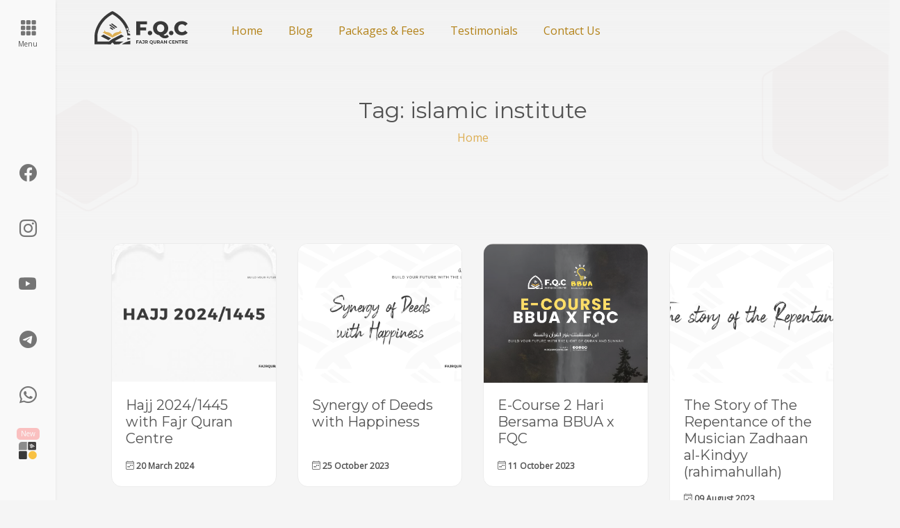

--- FILE ---
content_type: text/html; charset=UTF-8
request_url: https://fajrqurancentre.com/tag/islamic-institute/
body_size: 12296
content:
<!-- ====================================
UI & UX by : Fajar riswandi
Develop by : Fajar riswandi
Linked In Profile : https://www.linkedin.com/in/fajar-riswandi/

Note : please don't delete it to respect my work
==================================== -->
<!DOCTYPE html>
<html lang="en-US">

<head>
    <meta charset="UTF-8" />
    <meta http-equiv="X-UA-Compatible" content="IE=edge">
    <meta name="viewport" content="width=device-width, initial-scale=1.0">
    <link rel="shortcut icon" href="https://fajrqurancentre.com/wp-content/themes/fajrqurancentre/assets/images/favicon.png" type="image/x-icon">
        <link rel="shortcut icon" href="https://fajrqurancentre.com/wp-content/themes/fajrqurancentre/assets/img/favicon.png" type="image/x-icon">
    <title>Fajr Quran Centre islamic institute Archives - Fajr Quran Centre</title>

    <link rel="stylesheet" href="https://fajrqurancentre.com/wp-content/themes/fajrqurancentre/assets/css/global.css">
    <link rel="stylesheet" href="https://unpkg.com/aos@next/dist/aos.css" />


    <meta name='robots' content='index, follow, max-image-preview:large, max-snippet:-1, max-video-preview:-1' />

	<!-- This site is optimized with the Yoast SEO plugin v21.7 - https://yoast.com/wordpress/plugins/seo/ -->
	<link rel="canonical" href="https://fajrqurancentre.com/tag/islamic-institute/" />
	<meta property="og:locale" content="en_US" />
	<meta property="og:type" content="article" />
	<meta property="og:title" content="islamic institute Archives - Fajr Quran Centre" />
	<meta property="og:url" content="https://fajrqurancentre.com/tag/islamic-institute/" />
	<meta property="og:site_name" content="Fajr Quran Centre" />
	<meta name="twitter:card" content="summary_large_image" />
	<script type="application/ld+json" class="yoast-schema-graph">{"@context":"https://schema.org","@graph":[{"@type":"CollectionPage","@id":"https://fajrqurancentre.com/tag/islamic-institute/","url":"https://fajrqurancentre.com/tag/islamic-institute/","name":"islamic institute Archives - Fajr Quran Centre","isPartOf":{"@id":"https://fajrqurancentre.com/#website"},"primaryImageOfPage":{"@id":"https://fajrqurancentre.com/tag/islamic-institute/#primaryimage"},"image":{"@id":"https://fajrqurancentre.com/tag/islamic-institute/#primaryimage"},"thumbnailUrl":"https://fajrqurancentre.com/wp-content/uploads/2022/04/Header-web-1.png","breadcrumb":{"@id":"https://fajrqurancentre.com/tag/islamic-institute/#breadcrumb"},"inLanguage":"en-US"},{"@type":"ImageObject","inLanguage":"en-US","@id":"https://fajrqurancentre.com/tag/islamic-institute/#primaryimage","url":"https://fajrqurancentre.com/wp-content/uploads/2022/04/Header-web-1.png","contentUrl":"https://fajrqurancentre.com/wp-content/uploads/2022/04/Header-web-1.png","width":1460,"height":600},{"@type":"BreadcrumbList","@id":"https://fajrqurancentre.com/tag/islamic-institute/#breadcrumb","itemListElement":[{"@type":"ListItem","position":1,"name":"Home","item":"https://fajrqurancentre.com/"},{"@type":"ListItem","position":2,"name":"islamic institute"}]},{"@type":"WebSite","@id":"https://fajrqurancentre.com/#website","url":"https://fajrqurancentre.com/","name":"Fajr Quran Centre","description":"","publisher":{"@id":"https://fajrqurancentre.com/#organization"},"potentialAction":[{"@type":"SearchAction","target":{"@type":"EntryPoint","urlTemplate":"https://fajrqurancentre.com/?s={search_term_string}"},"query-input":"required name=search_term_string"}],"inLanguage":"en-US"},{"@type":"Organization","@id":"https://fajrqurancentre.com/#organization","name":"Fajr Quran Centre","url":"https://fajrqurancentre.com/","logo":{"@type":"ImageObject","inLanguage":"en-US","@id":"https://fajrqurancentre.com/#/schema/logo/image/","url":"https://fajrqurancentre.com/wp-content/uploads/2022/09/Logo-FQC.png","contentUrl":"https://fajrqurancentre.com/wp-content/uploads/2022/09/Logo-FQC.png","width":1080,"height":1080,"caption":"Fajr Quran Centre"},"image":{"@id":"https://fajrqurancentre.com/#/schema/logo/image/"},"sameAs":["https://www.facebook.com/fajrqurancentre","https://www.youtube.com/channel/UCpml8sH2kW1NjrEyd8pBcaw","https://www.instagram.com/fajrqurancentre"]}]}</script>
	<!-- / Yoast SEO plugin. -->


<link rel="alternate" type="application/rss+xml" title="Fajr Quran Centre &raquo; islamic institute Tag Feed" href="https://fajrqurancentre.com/tag/islamic-institute/feed/" />
<script type="text/javascript">
/* <![CDATA[ */
window._wpemojiSettings = {"baseUrl":"https:\/\/s.w.org\/images\/core\/emoji\/14.0.0\/72x72\/","ext":".png","svgUrl":"https:\/\/s.w.org\/images\/core\/emoji\/14.0.0\/svg\/","svgExt":".svg","source":{"concatemoji":"https:\/\/fajrqurancentre.com\/wp-includes\/js\/wp-emoji-release.min.js?ver=6.4.3"}};
/*! This file is auto-generated */
!function(i,n){var o,s,e;function c(e){try{var t={supportTests:e,timestamp:(new Date).valueOf()};sessionStorage.setItem(o,JSON.stringify(t))}catch(e){}}function p(e,t,n){e.clearRect(0,0,e.canvas.width,e.canvas.height),e.fillText(t,0,0);var t=new Uint32Array(e.getImageData(0,0,e.canvas.width,e.canvas.height).data),r=(e.clearRect(0,0,e.canvas.width,e.canvas.height),e.fillText(n,0,0),new Uint32Array(e.getImageData(0,0,e.canvas.width,e.canvas.height).data));return t.every(function(e,t){return e===r[t]})}function u(e,t,n){switch(t){case"flag":return n(e,"\ud83c\udff3\ufe0f\u200d\u26a7\ufe0f","\ud83c\udff3\ufe0f\u200b\u26a7\ufe0f")?!1:!n(e,"\ud83c\uddfa\ud83c\uddf3","\ud83c\uddfa\u200b\ud83c\uddf3")&&!n(e,"\ud83c\udff4\udb40\udc67\udb40\udc62\udb40\udc65\udb40\udc6e\udb40\udc67\udb40\udc7f","\ud83c\udff4\u200b\udb40\udc67\u200b\udb40\udc62\u200b\udb40\udc65\u200b\udb40\udc6e\u200b\udb40\udc67\u200b\udb40\udc7f");case"emoji":return!n(e,"\ud83e\udef1\ud83c\udffb\u200d\ud83e\udef2\ud83c\udfff","\ud83e\udef1\ud83c\udffb\u200b\ud83e\udef2\ud83c\udfff")}return!1}function f(e,t,n){var r="undefined"!=typeof WorkerGlobalScope&&self instanceof WorkerGlobalScope?new OffscreenCanvas(300,150):i.createElement("canvas"),a=r.getContext("2d",{willReadFrequently:!0}),o=(a.textBaseline="top",a.font="600 32px Arial",{});return e.forEach(function(e){o[e]=t(a,e,n)}),o}function t(e){var t=i.createElement("script");t.src=e,t.defer=!0,i.head.appendChild(t)}"undefined"!=typeof Promise&&(o="wpEmojiSettingsSupports",s=["flag","emoji"],n.supports={everything:!0,everythingExceptFlag:!0},e=new Promise(function(e){i.addEventListener("DOMContentLoaded",e,{once:!0})}),new Promise(function(t){var n=function(){try{var e=JSON.parse(sessionStorage.getItem(o));if("object"==typeof e&&"number"==typeof e.timestamp&&(new Date).valueOf()<e.timestamp+604800&&"object"==typeof e.supportTests)return e.supportTests}catch(e){}return null}();if(!n){if("undefined"!=typeof Worker&&"undefined"!=typeof OffscreenCanvas&&"undefined"!=typeof URL&&URL.createObjectURL&&"undefined"!=typeof Blob)try{var e="postMessage("+f.toString()+"("+[JSON.stringify(s),u.toString(),p.toString()].join(",")+"));",r=new Blob([e],{type:"text/javascript"}),a=new Worker(URL.createObjectURL(r),{name:"wpTestEmojiSupports"});return void(a.onmessage=function(e){c(n=e.data),a.terminate(),t(n)})}catch(e){}c(n=f(s,u,p))}t(n)}).then(function(e){for(var t in e)n.supports[t]=e[t],n.supports.everything=n.supports.everything&&n.supports[t],"flag"!==t&&(n.supports.everythingExceptFlag=n.supports.everythingExceptFlag&&n.supports[t]);n.supports.everythingExceptFlag=n.supports.everythingExceptFlag&&!n.supports.flag,n.DOMReady=!1,n.readyCallback=function(){n.DOMReady=!0}}).then(function(){return e}).then(function(){var e;n.supports.everything||(n.readyCallback(),(e=n.source||{}).concatemoji?t(e.concatemoji):e.wpemoji&&e.twemoji&&(t(e.twemoji),t(e.wpemoji)))}))}((window,document),window._wpemojiSettings);
/* ]]> */
</script>

<link rel='stylesheet' id='style-css' href='https://fajrqurancentre.com/wp-content/themes/fajrqurancentre/style.css?ver=6.4.3' type='text/css' media='all' />
<style id='wp-emoji-styles-inline-css' type='text/css'>

	img.wp-smiley, img.emoji {
		display: inline !important;
		border: none !important;
		box-shadow: none !important;
		height: 1em !important;
		width: 1em !important;
		margin: 0 0.07em !important;
		vertical-align: -0.1em !important;
		background: none !important;
		padding: 0 !important;
	}
</style>
<link rel='stylesheet' id='wp-block-library-css' href='https://fajrqurancentre.com/wp-includes/css/dist/block-library/style.min.css?ver=6.4.3' type='text/css' media='all' />
<style id='classic-theme-styles-inline-css' type='text/css'>
/*! This file is auto-generated */
.wp-block-button__link{color:#fff;background-color:#32373c;border-radius:9999px;box-shadow:none;text-decoration:none;padding:calc(.667em + 2px) calc(1.333em + 2px);font-size:1.125em}.wp-block-file__button{background:#32373c;color:#fff;text-decoration:none}
</style>
<style id='global-styles-inline-css' type='text/css'>
body{--wp--preset--color--black: #000000;--wp--preset--color--cyan-bluish-gray: #abb8c3;--wp--preset--color--white: #ffffff;--wp--preset--color--pale-pink: #f78da7;--wp--preset--color--vivid-red: #cf2e2e;--wp--preset--color--luminous-vivid-orange: #ff6900;--wp--preset--color--luminous-vivid-amber: #fcb900;--wp--preset--color--light-green-cyan: #7bdcb5;--wp--preset--color--vivid-green-cyan: #00d084;--wp--preset--color--pale-cyan-blue: #8ed1fc;--wp--preset--color--vivid-cyan-blue: #0693e3;--wp--preset--color--vivid-purple: #9b51e0;--wp--preset--gradient--vivid-cyan-blue-to-vivid-purple: linear-gradient(135deg,rgba(6,147,227,1) 0%,rgb(155,81,224) 100%);--wp--preset--gradient--light-green-cyan-to-vivid-green-cyan: linear-gradient(135deg,rgb(122,220,180) 0%,rgb(0,208,130) 100%);--wp--preset--gradient--luminous-vivid-amber-to-luminous-vivid-orange: linear-gradient(135deg,rgba(252,185,0,1) 0%,rgba(255,105,0,1) 100%);--wp--preset--gradient--luminous-vivid-orange-to-vivid-red: linear-gradient(135deg,rgba(255,105,0,1) 0%,rgb(207,46,46) 100%);--wp--preset--gradient--very-light-gray-to-cyan-bluish-gray: linear-gradient(135deg,rgb(238,238,238) 0%,rgb(169,184,195) 100%);--wp--preset--gradient--cool-to-warm-spectrum: linear-gradient(135deg,rgb(74,234,220) 0%,rgb(151,120,209) 20%,rgb(207,42,186) 40%,rgb(238,44,130) 60%,rgb(251,105,98) 80%,rgb(254,248,76) 100%);--wp--preset--gradient--blush-light-purple: linear-gradient(135deg,rgb(255,206,236) 0%,rgb(152,150,240) 100%);--wp--preset--gradient--blush-bordeaux: linear-gradient(135deg,rgb(254,205,165) 0%,rgb(254,45,45) 50%,rgb(107,0,62) 100%);--wp--preset--gradient--luminous-dusk: linear-gradient(135deg,rgb(255,203,112) 0%,rgb(199,81,192) 50%,rgb(65,88,208) 100%);--wp--preset--gradient--pale-ocean: linear-gradient(135deg,rgb(255,245,203) 0%,rgb(182,227,212) 50%,rgb(51,167,181) 100%);--wp--preset--gradient--electric-grass: linear-gradient(135deg,rgb(202,248,128) 0%,rgb(113,206,126) 100%);--wp--preset--gradient--midnight: linear-gradient(135deg,rgb(2,3,129) 0%,rgb(40,116,252) 100%);--wp--preset--font-size--small: 13px;--wp--preset--font-size--medium: 20px;--wp--preset--font-size--large: 36px;--wp--preset--font-size--x-large: 42px;--wp--preset--spacing--20: 0.44rem;--wp--preset--spacing--30: 0.67rem;--wp--preset--spacing--40: 1rem;--wp--preset--spacing--50: 1.5rem;--wp--preset--spacing--60: 2.25rem;--wp--preset--spacing--70: 3.38rem;--wp--preset--spacing--80: 5.06rem;--wp--preset--shadow--natural: 6px 6px 9px rgba(0, 0, 0, 0.2);--wp--preset--shadow--deep: 12px 12px 50px rgba(0, 0, 0, 0.4);--wp--preset--shadow--sharp: 6px 6px 0px rgba(0, 0, 0, 0.2);--wp--preset--shadow--outlined: 6px 6px 0px -3px rgba(255, 255, 255, 1), 6px 6px rgba(0, 0, 0, 1);--wp--preset--shadow--crisp: 6px 6px 0px rgba(0, 0, 0, 1);}:where(.is-layout-flex){gap: 0.5em;}:where(.is-layout-grid){gap: 0.5em;}body .is-layout-flow > .alignleft{float: left;margin-inline-start: 0;margin-inline-end: 2em;}body .is-layout-flow > .alignright{float: right;margin-inline-start: 2em;margin-inline-end: 0;}body .is-layout-flow > .aligncenter{margin-left: auto !important;margin-right: auto !important;}body .is-layout-constrained > .alignleft{float: left;margin-inline-start: 0;margin-inline-end: 2em;}body .is-layout-constrained > .alignright{float: right;margin-inline-start: 2em;margin-inline-end: 0;}body .is-layout-constrained > .aligncenter{margin-left: auto !important;margin-right: auto !important;}body .is-layout-constrained > :where(:not(.alignleft):not(.alignright):not(.alignfull)){max-width: var(--wp--style--global--content-size);margin-left: auto !important;margin-right: auto !important;}body .is-layout-constrained > .alignwide{max-width: var(--wp--style--global--wide-size);}body .is-layout-flex{display: flex;}body .is-layout-flex{flex-wrap: wrap;align-items: center;}body .is-layout-flex > *{margin: 0;}body .is-layout-grid{display: grid;}body .is-layout-grid > *{margin: 0;}:where(.wp-block-columns.is-layout-flex){gap: 2em;}:where(.wp-block-columns.is-layout-grid){gap: 2em;}:where(.wp-block-post-template.is-layout-flex){gap: 1.25em;}:where(.wp-block-post-template.is-layout-grid){gap: 1.25em;}.has-black-color{color: var(--wp--preset--color--black) !important;}.has-cyan-bluish-gray-color{color: var(--wp--preset--color--cyan-bluish-gray) !important;}.has-white-color{color: var(--wp--preset--color--white) !important;}.has-pale-pink-color{color: var(--wp--preset--color--pale-pink) !important;}.has-vivid-red-color{color: var(--wp--preset--color--vivid-red) !important;}.has-luminous-vivid-orange-color{color: var(--wp--preset--color--luminous-vivid-orange) !important;}.has-luminous-vivid-amber-color{color: var(--wp--preset--color--luminous-vivid-amber) !important;}.has-light-green-cyan-color{color: var(--wp--preset--color--light-green-cyan) !important;}.has-vivid-green-cyan-color{color: var(--wp--preset--color--vivid-green-cyan) !important;}.has-pale-cyan-blue-color{color: var(--wp--preset--color--pale-cyan-blue) !important;}.has-vivid-cyan-blue-color{color: var(--wp--preset--color--vivid-cyan-blue) !important;}.has-vivid-purple-color{color: var(--wp--preset--color--vivid-purple) !important;}.has-black-background-color{background-color: var(--wp--preset--color--black) !important;}.has-cyan-bluish-gray-background-color{background-color: var(--wp--preset--color--cyan-bluish-gray) !important;}.has-white-background-color{background-color: var(--wp--preset--color--white) !important;}.has-pale-pink-background-color{background-color: var(--wp--preset--color--pale-pink) !important;}.has-vivid-red-background-color{background-color: var(--wp--preset--color--vivid-red) !important;}.has-luminous-vivid-orange-background-color{background-color: var(--wp--preset--color--luminous-vivid-orange) !important;}.has-luminous-vivid-amber-background-color{background-color: var(--wp--preset--color--luminous-vivid-amber) !important;}.has-light-green-cyan-background-color{background-color: var(--wp--preset--color--light-green-cyan) !important;}.has-vivid-green-cyan-background-color{background-color: var(--wp--preset--color--vivid-green-cyan) !important;}.has-pale-cyan-blue-background-color{background-color: var(--wp--preset--color--pale-cyan-blue) !important;}.has-vivid-cyan-blue-background-color{background-color: var(--wp--preset--color--vivid-cyan-blue) !important;}.has-vivid-purple-background-color{background-color: var(--wp--preset--color--vivid-purple) !important;}.has-black-border-color{border-color: var(--wp--preset--color--black) !important;}.has-cyan-bluish-gray-border-color{border-color: var(--wp--preset--color--cyan-bluish-gray) !important;}.has-white-border-color{border-color: var(--wp--preset--color--white) !important;}.has-pale-pink-border-color{border-color: var(--wp--preset--color--pale-pink) !important;}.has-vivid-red-border-color{border-color: var(--wp--preset--color--vivid-red) !important;}.has-luminous-vivid-orange-border-color{border-color: var(--wp--preset--color--luminous-vivid-orange) !important;}.has-luminous-vivid-amber-border-color{border-color: var(--wp--preset--color--luminous-vivid-amber) !important;}.has-light-green-cyan-border-color{border-color: var(--wp--preset--color--light-green-cyan) !important;}.has-vivid-green-cyan-border-color{border-color: var(--wp--preset--color--vivid-green-cyan) !important;}.has-pale-cyan-blue-border-color{border-color: var(--wp--preset--color--pale-cyan-blue) !important;}.has-vivid-cyan-blue-border-color{border-color: var(--wp--preset--color--vivid-cyan-blue) !important;}.has-vivid-purple-border-color{border-color: var(--wp--preset--color--vivid-purple) !important;}.has-vivid-cyan-blue-to-vivid-purple-gradient-background{background: var(--wp--preset--gradient--vivid-cyan-blue-to-vivid-purple) !important;}.has-light-green-cyan-to-vivid-green-cyan-gradient-background{background: var(--wp--preset--gradient--light-green-cyan-to-vivid-green-cyan) !important;}.has-luminous-vivid-amber-to-luminous-vivid-orange-gradient-background{background: var(--wp--preset--gradient--luminous-vivid-amber-to-luminous-vivid-orange) !important;}.has-luminous-vivid-orange-to-vivid-red-gradient-background{background: var(--wp--preset--gradient--luminous-vivid-orange-to-vivid-red) !important;}.has-very-light-gray-to-cyan-bluish-gray-gradient-background{background: var(--wp--preset--gradient--very-light-gray-to-cyan-bluish-gray) !important;}.has-cool-to-warm-spectrum-gradient-background{background: var(--wp--preset--gradient--cool-to-warm-spectrum) !important;}.has-blush-light-purple-gradient-background{background: var(--wp--preset--gradient--blush-light-purple) !important;}.has-blush-bordeaux-gradient-background{background: var(--wp--preset--gradient--blush-bordeaux) !important;}.has-luminous-dusk-gradient-background{background: var(--wp--preset--gradient--luminous-dusk) !important;}.has-pale-ocean-gradient-background{background: var(--wp--preset--gradient--pale-ocean) !important;}.has-electric-grass-gradient-background{background: var(--wp--preset--gradient--electric-grass) !important;}.has-midnight-gradient-background{background: var(--wp--preset--gradient--midnight) !important;}.has-small-font-size{font-size: var(--wp--preset--font-size--small) !important;}.has-medium-font-size{font-size: var(--wp--preset--font-size--medium) !important;}.has-large-font-size{font-size: var(--wp--preset--font-size--large) !important;}.has-x-large-font-size{font-size: var(--wp--preset--font-size--x-large) !important;}
.wp-block-navigation a:where(:not(.wp-element-button)){color: inherit;}
:where(.wp-block-post-template.is-layout-flex){gap: 1.25em;}:where(.wp-block-post-template.is-layout-grid){gap: 1.25em;}
:where(.wp-block-columns.is-layout-flex){gap: 2em;}:where(.wp-block-columns.is-layout-grid){gap: 2em;}
.wp-block-pullquote{font-size: 1.5em;line-height: 1.6;}
</style>
<link rel="https://api.w.org/" href="https://fajrqurancentre.com/wp-json/" /><link rel="alternate" type="application/json" href="https://fajrqurancentre.com/wp-json/wp/v2/tags/118" /><link rel="EditURI" type="application/rsd+xml" title="RSD" href="https://fajrqurancentre.com/xmlrpc.php?rsd" />
<meta name="generator" content="WordPress 6.4.3" />

    <!-- Global site tag (gtag.js) - Google Analytics -->
    <script async src="https://www.googletagmanager.com/gtag/js?id=UA-172753018-2">
    </script>
    <script>
        window.dataLayer = window.dataLayer || [];

        function gtag() {
            dataLayer.push(arguments);
        }
        gtag('js', new Date());

        gtag('config', 'UA-172753018-2');
    </script>
<!-- Meta Pixel Code -->
<script>
!function(f,b,e,v,n,t,s)
{if(f.fbq)return;n=f.fbq=function(){n.callMethod?
n.callMethod.apply(n,arguments):n.queue.push(arguments)};
if(!f._fbq)f._fbq=n;n.push=n;n.loaded=!0;n.version='2.0';
n.queue=[];t=b.createElement(e);t.async=!0;
t.src=v;s=b.getElementsByTagName(e)[0];
s.parentNode.insertBefore(t,s)}(window, document,'script',
'https://connect.facebook.net/en_US/fbevents.js');
fbq('init', '582783470454017');
fbq('track', 'PageView');
</script>
<noscript><img height="1" width="1" style="display:none"
src="https://www.facebook.com/tr?id=582783470454017&ev=PageView&noscript=1"
/></noscript>
<!-- End Meta Pixel Code -->
</head>

<body>
    <!--Main Menu-->
    <div class="mainNavigation fixed-top">
        <div class="containerMenu bg-primary1">

            <div class="row">
                <div class="col-lg-2 col-md-6 col-sm-6 col-xs-6 col-6 bg-danger1">
                    <a href="https://fajrqurancentre.com" class="logo"><img src="https://fajrqurancentre.com/wp-content/themes/fajrqurancentre/assets/images/logo.svg" alt="Fajr Quran Centre"></a>
                </div>
                <div class="col-md-7 col-sm-12 d-md-none d-lg-block d-none bg-secondary1">
                    

                    <div class="row justify-content-center mt-4">

                    <div class="menu-main-menu-container"><ul class="nav justify-content-center navLinkHeader"><li id="menu-item-944" class="menu-item menu-item-type-post_type menu-item-object-page menu-item-home menu-item-944"><a href="https://fajrqurancentre.com/" class="nav-link">Home</a></li>
<li id="menu-item-945" class="menu-item menu-item-type-taxonomy menu-item-object-category menu-item-945"><a href="https://fajrqurancentre.com/category/blog/" class="nav-link">Blog</a></li>
<li id="menu-item-946" class="menu-item menu-item-type-post_type menu-item-object-post menu-item-946"><a href="https://fajrqurancentre.com/2021/08/30/packages-and-fees/" class="nav-link">Packages &#038; Fees</a></li>
<li id="menu-item-949" class="menu-item menu-item-type-post_type menu-item-object-page menu-item-949"><a href="https://fajrqurancentre.com/testimoni/" class="nav-link">Testimonials</a></li>
<li class="nav-item"><a class="nav-link" href="https://wa.me/6287755088340?text=السَّلاَمُ عَلَيْكُمْ وَرَحْمَةُ اللهِ وَبَرَكَاتُهُ">Contact Us</a></li></ul></div>
                        <!-- <ul class="nav justify-content-center navLinkHeader">
                            <li class="nav-item"><a class="nav-link active" href="/">Home</a></li>
                            <li class="nav-item"><a class="nav-link" href="https://fajrqurancentre.com/category/blog/">Blog</a></li>
                            <li class="nav-item openMenu"><a class="nav-link" href="https://fajrqurancentre.com/packages-and-fees/">Our Programs</a></li>
                            <li class="nav-item"><a class="nav-link" href="#" onclick="window.open('https://wa.me/6287755088340?text=السَّلاَمُ عَلَيْكُمْ وَرَحْمَةُ اللهِ وَبَرَكَاتُهُ')">Contact us</a></li>
                        </ul> -->

                    </div>
                </div>

                <div class="col-lg-3 translate1">
                    <ul class="nav justify-content-end bg-primary1 mt-4">
                        <li>
                            <div id="google_translate_element"></div>
                        </li>
                    </ul>
                </div>

                <!--Only show on table & mobile-->
                <div class="col-6 mobileMenuRightContainer bg-secondary1">
                    <div class="mobileMenuRight float-right">
                        <div class="dropdown dropdownNotification">
                            <button class="btn dropdown-toggle btnItem" type="button" id="dropdownMenu2" data-toggle="dropdown" aria-haspopup="true" aria-expanded="false">
                                <i class="bi bi-bell"></i>
                            </button>
                            <div class="dropdown-menu dropdown-menu-right" aria-labelledby="dropdownMenu2">
                                <h6 class="dropdown-header">Free trial, get it now!</h6>
                                <a class="dropdown-item" href="/comingsoon.php">Free trial for (Child) Class <span class="badge badge-pill badge-danger blink-2">Free</span></a>
                                <a class="dropdown-item" href="/comingsoon.php">Free trial for (Adult) Class <span class="badge badge-pill badge-danger blink-2">Free</span></a>
                            </div>
                        </div>
                        <button class="btnItem btnExpandMenuMobile"><i class="bi bi-list"></i></button>
                    </div>
                </div>
                <!--Only show on table & mobile-->

            </div>
        </div>
    </div>
    <!--Main Menu-->

    <!--Menu on click toggle-->
    <div class="menuOnclick">
        <button class="btnExpandMenu menu"><i class="bi bi-x"></i><span>Exit</span></button>

        <div class="contentMenu row">
            <div class="col-md-4 col-sm-12 item mb-5">
                <h2><span>About Us</span></h2>
                <img src="https://fajrqurancentre.com/wp-content/themes/fajrqurancentre/assets/images/AboutUsMenu.png" alt="About Fajr Quran Centre - FQC" class="img-fluid mb-3">
                <p>Take lessons to help teachers with an income, given to them through your fee. To help yourself, by
                    gaining beneficial knowledge. To help others with your knowledge. So much you can do while being at
                    home.</p>
                <a href="/comingsoon.php">Learn more</a>

                <ul>
                    <li>
                        <a href="https://fajrqurancentre.com/category/blog/">
                            <strong>Our Blog</strong>
                            <p>Update the latest news about all activities and announcements from us</p>
                        </a>
                    </li>
                </ul>
            </div>
            <div class="col-md-4 col-sm-12 item mb-5">
                <h2><span>Lessons</span></h2>
                <ul>
                    <li>
                        <a href="/comingsoon.php">
                            <strong>Al-Qur'an</strong>
                            <p>In Quran classes, the teacher will teach tajweed rules, memorization, revision and
                                correction of the Holy Quran.</p>
                        </a>
                    </li>
                    <li>
                        <a href="/comingsoon.php">
                            <strong>Arabic Letters</strong>
                            <p>Learning Arabic letters is a basic guide with the rules of pronunciation for reciting Quran. 								It is a noted fact that people who learn the arabic letters.</p>
                        </a>
                    </li>
                    <li>
                        <a href="/comingsoon.php">
                            <strong>Arabic Language</strong>
                            <p>In the Arabic language, we have a program what consists of 3 levels: Beginner (Noor al
                                bayan), Intermediate (Conversation) & Advance.</p>
                        </a>
                    </li>
                    <li>
                        <a href="/comingsoon.php">
                            <strong>Other Language</strong>
                            <p>In the Arabic language, we have a program what consists of 3 levels: Beginner (Noor al
                                bayan), Intermediate (Conversation) & Advance.</p>
                        </a>
                    </li>
                </ul>
            </div>
            <div class="col-md-4 col-sm-12 item mb-5">
                <h2><span>Fidia</span></h2>
                <ul>
                    <li>
                        <a href="/comingsoon.php">
                            <strong>Website applications</strong>
                            <p>We can make for you a company profile website, E Commerce, or Web application according
                                to your business needs.</p>
                        </a>
                    </li>
                    <li>
                        <a href="/comingsoon.php">
                            <strong>Mobile Applications</strong>
                            <p>We can make for you, a mobile application, which runs on Android or Ios, according to
                                your business needs.</p>
                        </a>
                    </li>
                    <li>
                        <a href="/comingsoon.php">
                            <strong>Design & Branding</strong>
                            <p>We provide services for making logos, flyers, banners, product catalogs, and other
                                designs according to what you want.</p>
                        </a>
                    </li>
                </ul>
            </div>
        </div>

    </div>
    <!--Menu on click toggle-->
<!--Main Layout-->
<div class="mainLayout">

	<!--Sidebar Left-->
	<!--Sidebar Left-->
<div class="sidebarLeft">
        <div class="content">
            <!--Expand menu-->
            <button class="btnExpandMenu menu"><i class="bi bi-grid-3x3-gap-fill"></i><span>Menu</button>
            <!--Expand menu-->

            <!--List Sosmed-->
            <ul class="listSosmed">
                <li><a href="https://web.facebook.com/fajrqurancentre" data-toggle="popover" data-trigger="hover" title="Follow Us on Facebook" data-content="Hi, Stay connect with us on Facebook, & get amazing information from Us every day."><i class="bi bi-facebook"></i></a></li>
                <li><a href="https://www.instagram.com/fajrqurancentre/" data-toggle="popover" data-trigger="hover" title="Follow Us on Instagram" data-content="Hi, Stay connect with us on Instagram, & get image inspiration quote or more information about our new programs."><i class="bi bi-instagram"></i></a></li>
                <li><a href="https://www.youtube.com/channel/UCpml8sH2kW1NjrEyd8pBcaw" data-toggle="popover" data-trigger="hover" title="Subcribe Us on Youtube Channel" data-content="Hi, Stay connect with us on Youtube Channel, & get a new video inspiration with amazing nasheed & content."><i class="bi bi-youtube"></i></a></li>
                <li><a href="tg://resolve?domain=fajrqurancentreFQC" data-toggle="popover" data-trigger="hover" title="Chat Us on Telegram"  data-content="You can ask anything about our programs." ><i class="bi bi-telegram"></i></a></li>
                
                <li><a href="#" onclick="window.open('https://wa.me/6287755088340?text=السَّلاَمُ عَلَيْكُمْ وَرَحْمَةُ اللهِ وَبَرَكَاتُهُ')" data-toggle="popover" data-trigger="hover" title="Chat with us via WhatsApp" data-content="You can ask anything about our programs."><i class="bi bi-whatsapp"></i></a></li>
                <li><a href="http://fidia.fajrqurancentre.com/" data-toggle="popover" data-trigger="hover" title="Fidia Digital Agency" data-content="Hi, Fidia is a subdivision of FQC, which is engaged in digital agency, Our services are, website creation services, mobile applications, and branding design. Take a look :)" target="_blank" class="new"><img src="https://fajrqurancentre.com/wp-content/themes/fajrqurancentre/assets/images/fidia.svg" alt="Fidia Digital Agency"> <span>New</a></li>
            </ul>
            <!--List Sosmed-->
        </div>
    </div>
    <!--Sidebar Left-->
	<!--Sidebar Left-->

	<div id="blog" class="mainContent">

					<header>
				<div>
					<h1 class="page-title">Tag: <span>islamic institute</span></h1>					<ul class="breadcrumb">
						<a href="https://fajrqurancentre.com" rel="nofollow">Home</a>					</ul>
				</div>
			</header>

			<div id="listBlog" class="row">

									<div class="col-md-3 col-sm-12 mb-4">
						<a href="https://fajrqurancentre.com/2024/03/20/hajj-2024-1445-with-fajr-quran-centre/">
							<div class="card">
								<div class="image"><img class="card-img-top" src="https://fajrqurancentre.com/wp-content/uploads/2024/03/flyer.png" alt="Hajj 2024/1445 with Fajr Quran Centre"></div>
								<div class="card-body">
									<h5 class="card-title">Hajj 2024/1445 with Fajr Quran Centre</h5>
									<span class="badge badge-pill pl-0"><i class="bi bi-calendar4-week"></i> 20 March 2024</span>
								</div>
							</div>
						</a>
					</div>
								<div class="col-md-3 col-sm-12 mb-4">
						<a href="https://fajrqurancentre.com/2023/10/25/synergy-of-deeds-with-happiness/">
							<div class="card">
								<div class="image"><img class="card-img-top" src="https://fajrqurancentre.com/wp-content/uploads/2023/10/flyer1-1.png" alt="Synergy of Deeds with Happiness"></div>
								<div class="card-body">
									<h5 class="card-title">Synergy of Deeds with Happiness</h5>
									<span class="badge badge-pill pl-0"><i class="bi bi-calendar4-week"></i> 25 October 2023</span>
								</div>
							</div>
						</a>
					</div>
								<div class="col-md-3 col-sm-12 mb-4">
						<a href="https://fajrqurancentre.com/2023/10/11/e-course-2-hari-bersama-bbua-x-fqc/">
							<div class="card">
								<div class="image"><img class="card-img-top" src="https://fajrqurancentre.com/wp-content/uploads/2023/10/flyer-1.png" alt="E-Course 2 Hari Bersama BBUA x FQC"></div>
								<div class="card-body">
									<h5 class="card-title">E-Course 2 Hari Bersama BBUA x FQC</h5>
									<span class="badge badge-pill pl-0"><i class="bi bi-calendar4-week"></i> 11 October 2023</span>
								</div>
							</div>
						</a>
					</div>
								<div class="col-md-3 col-sm-12 mb-4">
						<a href="https://fajrqurancentre.com/2023/08/09/the-story-of-the-repentance-of-the-musician-zadhaan-al-kindyy-rahimahullah/">
							<div class="card">
								<div class="image"><img class="card-img-top" src="https://fajrqurancentre.com/wp-content/uploads/2023/08/flyer-5.png" alt="The Story of The Repentance of the Musician Zadhaan al-Kindyy (rahimahullah)"></div>
								<div class="card-body">
									<h5 class="card-title">The Story of The Repentance of the Musician Zadhaan al-Kindyy (rahimahullah)</h5>
									<span class="badge badge-pill pl-0"><i class="bi bi-calendar4-week"></i> 09 August 2023</span>
								</div>
							</div>
						</a>
					</div>
								<div class="col-md-3 col-sm-12 mb-4">
						<a href="https://fajrqurancentre.com/2023/08/07/quranic-reminder-surah-at-talaq-verse-2/">
							<div class="card">
								<div class="image"><img class="card-img-top" src="https://fajrqurancentre.com/wp-content/uploads/2023/08/flyer-4.png" alt="Quranic Reminder : Surah At Talaq verse 2"></div>
								<div class="card-body">
									<h5 class="card-title">Quranic Reminder : Surah At Talaq verse 2</h5>
									<span class="badge badge-pill pl-0"><i class="bi bi-calendar4-week"></i> 07 August 2023</span>
								</div>
							</div>
						</a>
					</div>
								<div class="col-md-3 col-sm-12 mb-4">
						<a href="https://fajrqurancentre.com/2023/08/04/quranic-reminder-surah-ash-sharh-verse-5/">
							<div class="card">
								<div class="image"><img class="card-img-top" src="https://fajrqurancentre.com/wp-content/uploads/2023/08/flyer-2.png" alt="Quranic Reminder : Surah ash Sharh verse 5"></div>
								<div class="card-body">
									<h5 class="card-title">Quranic Reminder : Surah ash Sharh verse 5</h5>
									<span class="badge badge-pill pl-0"><i class="bi bi-calendar4-week"></i> 04 August 2023</span>
								</div>
							</div>
						</a>
					</div>
								<div class="col-md-3 col-sm-12 mb-4">
						<a href="https://fajrqurancentre.com/2023/08/02/quranic-reminder-surah-al-baqara-verse-125/">
							<div class="card">
								<div class="image"><img class="card-img-top" src="https://fajrqurancentre.com/wp-content/uploads/2023/08/flyer-1.png" alt="Quranic Reminder: Surah al Baqara verse 125"></div>
								<div class="card-body">
									<h5 class="card-title">Quranic Reminder: Surah al Baqara verse 125</h5>
									<span class="badge badge-pill pl-0"><i class="bi bi-calendar4-week"></i> 02 August 2023</span>
								</div>
							</div>
						</a>
					</div>
								<div class="col-md-3 col-sm-12 mb-4">
						<a href="https://fajrqurancentre.com/2023/08/01/quranic-reminder-surah-qaf-verse-16/">
							<div class="card">
								<div class="image"><img class="card-img-top" src="https://fajrqurancentre.com/wp-content/uploads/2023/08/flyer.png" alt="Quranic Reminder: Surah Qaf, Verse 16"></div>
								<div class="card-body">
									<h5 class="card-title">Quranic Reminder: Surah Qaf, Verse 16</h5>
									<span class="badge badge-pill pl-0"><i class="bi bi-calendar4-week"></i> 01 August 2023</span>
								</div>
							</div>
						</a>
					</div>
						</div>

			
							<div class="container">
					<ul class="pagination">
													<li class="page-item"><span aria-current="page" class="page-numbers current">1</span></li>
													<li class="page-item"><a class="page-numbers" href="https://fajrqurancentre.com/tag/islamic-institute/page/2/">2</a></li>
													<li class="page-item"><a class="page-numbers" href="https://fajrqurancentre.com/tag/islamic-institute/page/3/">3</a></li>
													<li class="page-item"><span class="page-numbers dots">&hellip;</span></li>
													<li class="page-item"><a class="page-numbers" href="https://fajrqurancentre.com/tag/islamic-institute/page/7/">7</a></li>
													<li class="page-item"><a class="next page-numbers" href="https://fajrqurancentre.com/tag/islamic-institute/page/2/">></a></li>
											</ul>
				</div>
			
	</div>

	<style>
		.pagination {
			/* background:gray; */
			display: flex;
			justify-content: center;
		}

		.pagination li {
			margin: 5px;
		}

		.pagination li span {
			background: #fbd88e;
			display: table;
			padding: 10px 13px;
			text-align: center;
			line-height: 100%;
			border-radius: 5px;
			color: #333;
		}

		.pagination li a {
			background: white;
			display: table;
			padding: 10px 13px;
			text-align: center;
			line-height: 100%;
			border-radius: 5px;
			color: #333;
			-webkit-box-shadow: 0px 2px 12px -1px rgba(0, 0, 0, 0.1);
			-moz-box-shadow: 0px 2px 12px -1px rgba(0, 0, 0, 0.1);
			box-shadow: 0px 2px 12px -1px rgba(0, 0, 0, 0.1);
		}

		.pagination li a:hover {
			text-decoration: none;
			background: #fbd88e;
		}
	</style>

</div>
<!--Main Layout-->




<!--Footer-->
<footer>
    <div class="container">
        <div class="row">
            <div class="col-md-3 col-sm-12 order-12 order-md-0 order-lg-0 mb-3">
                <img src="https://fajrqurancentre.com/wp-content/themes/fajrqurancentre/assets/images/logoFooter.svg" alt="Fajr Quran Center" class="img-fluid logoFooter" />
            </div>
            <div class="col-md-3 col-sm-12 mb-3">
                <ul>
                    <h4>About Service</h4>
                    <li><a href="https://fajrqurancentre.com/how-do-i-enroll-or-register-for-a-course/">How To Register</a></li>
                    <li><a href="https://fajrqurancentre.com/whos-the-teacher/">Who are the Teacher?</a></li>
					 <li><a href="https://fajrqurancentre.com/our-programme/">What is our Programme?</a></li>
                </ul>
            </div>
            <div class="col-md-3 col-sm-12 mb-3">
                <ul>
                    <h4>About Payment</h4>
                    <li><a href="https://fajrqurancentre.com/packages-and-fees/">Pricing</a></li>
                    <li><a href="https://fajrqurancentre.com/payment-method/">Payment method</a></li>
                </ul>
            </div>
            <div class="col-md-3 col-sm-12 mb-3">
                <ul>
                    <h4>Social Media</h4>
                    <li><a href="#" onclick="window.open('https://wa.me/6287755088340?text=السَّلاَمُ عَلَيْكُمْ وَرَحْمَةُ اللهِ وَبَرَكَاتُهُ')">Whatsapp</a></li>
                    <li><a href="https://www.instagram.com/fajrqurancentre/" target="_blank">Instagram</a></li>
                    <li><a href="https://www.youtube.com/c/FajrQuranCentre" target="_blank">Youtube</a></li>
                    <li><a href="https://www.facebook.com/fajrqurancentre" target="_blank">Facebook</a></li>
                </ul>
            </div>
        </div>
        <div class="copyRight">Copyright © 2020 - All right reserved - Fajrqurancentre.com</div>
    </div>
</footer>
<!--Footer-->

<!--Navigation Sosmed Mobile-->
<div id="idnavSosmedMobileContainer" class="navSosmedMobileContainer">
    <div class="navSosmedMobile row align-items-center p-0">
        <div class="col p-0"><a target="_blank" href="https://www.youtube.com/channel/UCpml8sH2kW1NjrEyd8pBcaw"><i class="bi bi-youtube"></i></a></div>
        <div class="col p-0"><a target="_blank" href="https://www.instagram.com/fajrqurancentre/"><i class="bi bi-instagram"></i></a></div>
        
        <div class="col p-0"><a target="_blank" href="tg://resolve?domain=fajrqurancentreFQC" class="new"><i class="bi bi-telegram"></i></a></div>
        <div class="col p-0"><a href="#" onclick="window.open('https://wa.me/6287755088340?text=السَّلاَمُ عَلَيْكُمْ وَرَحْمَةُ اللهِ وَبَرَكَاتُهُ')"><i class="bi bi-whatsapp"></i></a></div>
        <div class="col p-0"><a target="_blank" href="http://fidia.fajrqurancentre.com/" class="new"><img src="https://fajrqurancentre.com/wp-content/themes/fajrqurancentre/assets/images/fidia.svg" alt="Fidia Digital Agency"> <span>New</a></a></div>
    </div>
</div>
<!--Navigation Sosmed Mobile-->

<script src="https://fajrqurancentre.com/wp-content/themes/fajrqurancentre/assets/js/jquery-3.5.1.slim.min.js"></script>
<script src="https://fajrqurancentre.com/wp-content/themes/fajrqurancentre/assets/js/bootstrap.bundle.js"></script>
<script src="https://unpkg.com/aos@next/dist/aos.js"></script>
<script>
    AOS.init();
    AOS.refresh();
</script>

<script>
    // On Scroll mmain menu
    $(window).scroll(function() {
        var scroll = $(window).scrollTop();

        if (scroll >= 50) {
            $(".mainNavigation").addClass("mainNavigationOnScroll");
        } else {
            $(".mainNavigation").removeClass("mainNavigationOnScroll");
        }
    });

    // On Scroll mmain menu

    // function Tooltips
    $(function() {
        $('[data-toggle="tooltip"]').tooltip()
    })
    // function Tooltips

    // Toggle menu
    $(document).ready(function() {
        $('.btnExpandMenu').on('click', function() {
            $('.menuOnclick').toggleClass('open');
        });
    });
    $(document).ready(function() {
        $('.btnExpandMenuMobile').on('click', function() {
            $('.menuOnclick').toggleClass('open');
        });
    });
    // Toggle menu

    // Popovers
    $(function() {
        $('[data-toggle="popover"]').popover()
    })
    // Popovers
</script>
<script>
    window.onscroll = function() {
        scrollFunction()
    };

    function scrollFunction() {
        if (document.body.scrollTop > 100 || document.documentElement.scrollTop > 100) {
            document.getElementById("idnavSosmedMobileContainer").style.bottom = "0";
        } else {
            document.getElementById("idnavSosmedMobileContainer").style.bottom = "-60px";
        }
    }

    function goBack() {
        window.history.back();
    }
</script>
<script type="text/javascript">
    function googleTranslateElementInit() {
        new google.translate.TranslateElement({ pageLanguage: 'en', layout: google.translate.TranslateElement.InlineLayout.SIMPLE, autoDisplay: false }, 'google_translate_element');
    }
</script>
<script src="//translate.google.com/translate_a/element.js?cb=googleTranslateElementInit" type="text/javascript"></script>
</body>
<!-- ====================================
UI & UX by : Fajar riswandi
Develop by : Fajar riswandi
Linked In Profile : https://www.linkedin.com/in/fajar-riswandi/

Note : please don't delete it to respect my work
==================================== -->
</html>

<!-- Page cached by LiteSpeed Cache 7.6.2 on 2025-11-16 23:02:53 -->

--- FILE ---
content_type: text/css
request_url: https://fajrqurancentre.com/wp-content/themes/fajrqurancentre/style.css?ver=6.4.3
body_size: -117
content:
/*
Theme Name: Fajr Quran Centre
Theme URI: #
Author: Fajar Riswandi
Author URI: https://www.linkedin.com/in/fajar-riswandi/
Description: My project
License: #
License URI: #
Text Domain: fajrqurancentre
*/

--- FILE ---
content_type: image/svg+xml
request_url: https://fajrqurancentre.com/wp-content/themes/fajrqurancentre/assets/images/bgHeaderSmall.svg
body_size: 493
content:
<svg width="1441" height="317" viewBox="0 0 1441 317" fill="none" xmlns="http://www.w3.org/2000/svg">
<g opacity="0.08">
<mask id="mask0" mask-type="alpha" maskUnits="userSpaceOnUse" x="1216" y="0" width="225" height="300">
<rect x="1216" width="224.365" height="300" fill="#C4C4C4"/>
</mask>
<g mask="url(#mask0)">
<path d="M1353.69 2.58829C1358.64 -0.269834 1364.74 -0.26984 1369.69 2.58828L1475.9 63.9091C1480.85 66.7672 1483.9 72.0492 1483.9 77.7655V200.407C1483.9 206.123 1480.85 211.405 1475.9 214.263L1369.69 275.584C1364.74 278.442 1358.64 278.442 1353.69 275.584L1247.48 214.263C1242.53 211.405 1239.48 206.123 1239.48 200.407V77.7655C1239.48 72.0492 1242.53 66.7672 1247.48 63.9091L1353.69 2.58829Z" fill="#D2BCBC"/>
<path d="M1361.1 10.1825L1478.31 75.1686C1482.91 77.7242 1485.77 82.5795 1485.77 87.8496V216.719C1485.77 221.989 1482.91 226.844 1478.31 229.4L1361.1 294.386C1356.73 296.811 1351.42 296.811 1347.04 294.386L1229.84 229.4C1225.23 226.844 1222.37 221.989 1222.37 216.719V87.8496C1222.37 82.5794 1225.23 77.7242 1229.84 75.1686L1347.04 10.1825C1351.42 7.75719 1356.73 7.75719 1361.1 10.1825Z" stroke="#D2BCBC" stroke-width="3"/>
</g>
<mask id="mask1" mask-type="alpha" maskUnits="userSpaceOnUse" x="0" y="119" width="147" height="198">
<rect width="147" height="196.554" transform="matrix(-1 0 0 1 147 119.598)" fill="#C4C4C4"/>
</mask>
<g mask="url(#mask1)">
<path d="M59.5509 122.887C54.6005 120.029 48.5013 120.029 43.5509 122.887L-20.5191 159.878C-25.4695 162.736 -28.5191 168.018 -28.5191 173.734V247.716C-28.5191 253.432 -25.4695 258.714 -20.5191 261.572L43.5509 298.563C48.5013 301.421 54.6005 301.421 59.5509 298.563L123.621 261.572C128.571 258.714 131.621 253.432 131.621 247.716V173.734C131.621 168.018 128.571 162.736 123.621 159.878L59.5509 122.887Z" fill="#D2BCBC"/>
<path d="M49.5077 128.205L-21.7628 167.724C-26.3719 170.28 -29.2314 175.135 -29.2314 180.405V258.339C-29.2314 263.609 -26.3719 268.464 -21.7628 271.02L49.5077 310.538C53.8817 312.964 59.1967 312.964 63.5706 310.538L134.841 271.02C139.45 268.464 142.31 263.609 142.31 258.339V180.405C142.31 175.135 139.45 170.28 134.841 167.724L63.5706 128.205C59.1967 125.78 53.8817 125.78 49.5077 128.205Z" stroke="#D2BCBC" stroke-width="3"/>
</g>
</g>
</svg>


--- FILE ---
content_type: image/svg+xml
request_url: https://fajrqurancentre.com/wp-content/themes/fajrqurancentre/assets/images/footer.svg
body_size: 52
content:
<svg width="599" height="436" viewBox="0 0 599 436" fill="none" xmlns="http://www.w3.org/2000/svg">
<g opacity="0.1">
<path d="M160.953 84.7175C107.855 40.7657 31.5268 34.2173 0 36.4371V436H567.483C591.267 427.676 624.563 388.053 567.483 296.153C496.133 181.279 376.663 259.527 292.038 221.235C207.413 182.944 227.325 139.657 160.953 84.7175Z" fill="#B4B4B4"/>
<path d="M0 2.46134C31.3583 -0.259914 107.279 7.76779 160.093 61.6487C226.11 129 206.305 182.065 290.477 229.007C374.65 275.949 493.481 180.024 564.45 320.849C621.225 433.51 526.473 433.803 526.473 433.803" stroke="#B4B4B4" stroke-width="3"/>
</g>
</svg>


--- FILE ---
content_type: image/svg+xml
request_url: https://fajrqurancentre.com/wp-content/themes/fajrqurancentre/assets/images/logoFooter.svg
body_size: 4562
content:
<svg width="164" height="236" viewBox="0 0 164 236" fill="none" xmlns="http://www.w3.org/2000/svg">
<path d="M12.41 172.303V181.87H31.6278V191.375H12.41V206.284H0.0957031V162.799H34.2399V172.303H12.41Z" fill="#DDAE52"/>
<path d="M43.8075 206.843C41.8173 206.843 40.1381 206.18 38.7698 204.855C37.4016 203.53 36.7175 201.852 36.7175 199.823C36.7175 197.752 37.3809 196.075 38.7076 194.791C40.0759 193.507 41.7759 192.866 43.8075 192.866C45.8806 192.866 47.5806 193.507 48.9074 194.791C50.2342 196.075 50.8976 197.752 50.8976 199.823C50.8976 201.852 50.2134 203.53 48.8452 204.855C47.5184 206.18 45.8392 206.843 43.8075 206.843Z" fill="#DDAE52"/>
<path d="M104.177 211.316C102.726 213.096 100.943 214.442 98.8283 215.353C96.7552 216.306 94.4748 216.782 91.9871 216.782C89.5822 216.782 87.4055 216.472 85.4567 215.85C83.508 215.229 81.5385 214.194 79.5484 212.744C77.5996 211.336 75.4021 209.348 72.9558 206.781C69.1828 206.16 65.8243 204.814 62.8805 202.743C59.9367 200.672 57.6355 198.063 55.977 194.916C54.36 191.768 53.5515 188.31 53.5515 184.541C53.5515 180.234 54.588 176.362 56.6612 172.925C58.7757 169.487 61.6574 166.795 65.306 164.849C68.9962 162.902 73.1424 161.929 77.7447 161.929C82.3471 161.929 86.4726 162.902 90.1212 164.849C93.8114 166.795 96.693 169.487 98.7661 172.925C100.881 176.362 101.938 180.234 101.938 184.541C101.938 189.428 100.59 193.756 97.8954 197.525C95.2418 201.252 91.6553 203.923 87.136 205.538C87.9652 206.449 88.7737 207.091 89.5615 207.464C90.3907 207.837 91.2822 208.023 92.2358 208.023C94.6821 208.023 96.8796 207.009 98.8283 204.979L104.177 211.316ZM65.9902 184.541C65.9902 186.985 66.5085 189.159 67.545 191.064C68.5816 192.928 69.9913 194.377 71.7742 195.413C73.557 196.448 75.5472 196.966 77.7447 196.966C79.9422 196.966 81.9324 196.448 83.7153 195.413C85.4982 194.377 86.9079 192.928 87.9445 191.064C88.981 189.159 89.4993 186.985 89.4993 184.541C89.4993 182.098 88.981 179.944 87.9445 178.081C86.9079 176.176 85.4982 174.705 83.7153 173.67C81.9324 172.635 79.9422 172.117 77.7447 172.117C75.5472 172.117 73.557 172.635 71.7742 173.67C69.9913 174.705 68.5816 176.176 67.545 178.081C66.5085 179.944 65.9902 182.098 65.9902 184.541Z" fill="#DDAE52"/>
<path d="M111.589 206.843C109.598 206.843 107.919 206.18 106.551 204.855C105.183 203.53 104.499 201.852 104.499 199.823C104.499 197.752 105.162 196.075 106.489 194.791C107.857 193.507 109.557 192.866 111.589 192.866C113.662 192.866 115.362 193.507 116.689 194.791C118.015 196.075 118.679 197.752 118.679 199.823C118.679 201.852 117.995 203.53 116.626 204.855C115.3 206.18 113.62 206.843 111.589 206.843Z" fill="#DDAE52"/>
<path d="M145.277 207.153C140.716 207.153 136.612 206.201 132.963 204.296C129.356 202.349 126.515 199.657 124.442 196.22C122.369 192.783 121.333 188.89 121.333 184.541C121.333 180.193 122.369 176.3 124.442 172.863C126.515 169.425 129.356 166.754 132.963 164.849C136.612 162.902 140.716 161.929 145.277 161.929C149.258 161.929 152.844 162.633 156.037 164.041C159.229 165.449 161.883 167.479 163.997 170.129L156.161 177.211C153.342 173.815 149.921 172.117 145.899 172.117C143.536 172.117 141.421 172.635 139.555 173.67C137.731 174.705 136.301 176.176 135.264 178.081C134.269 179.944 133.771 182.098 133.771 184.541C133.771 186.985 134.269 189.159 135.264 191.064C136.301 192.928 137.731 194.377 139.555 195.413C141.421 196.448 143.536 196.966 145.899 196.966C149.921 196.966 153.342 195.268 156.161 191.872L163.997 198.953C161.883 201.604 159.229 203.633 156.037 205.041C152.844 206.449 149.258 207.153 145.277 207.153Z" fill="#DDAE52"/>
<path d="M2.44955 225.247V227.954H7.15725V229.856H2.44955V233.587H0.0957031V223.345H7.78204V225.247H2.44955Z" fill="#393939"/>
<path d="M15.6482 231.392H10.9259L10.0251 233.587H7.61312L12.1465 223.345H14.4713L19.0191 233.587H16.549L15.6482 231.392ZM14.9071 229.593L13.2943 225.671L11.6815 229.593H14.9071Z" fill="#393939"/>
<path d="M22.1616 233.763C21.4738 233.763 20.8393 233.636 20.2581 233.382C19.6866 233.119 19.2168 232.748 18.8487 232.27L20.1564 230.69C20.7086 231.441 21.3382 231.817 22.0453 231.817C23.0043 231.817 23.4838 231.251 23.4838 230.119V225.247H19.9094V223.345H25.8231V229.988C25.8231 231.246 25.5131 232.192 24.8932 232.826C24.2732 233.451 23.3627 233.763 22.1616 233.763Z" fill="#393939"/>
<path d="M34.6285 233.587L32.6669 230.734H32.5507H30.502V233.587H28.1481V223.345H32.5507C33.4515 223.345 34.2313 223.496 34.89 223.798C35.5584 224.101 36.0718 224.53 36.4302 225.086C36.7886 225.642 36.9678 226.3 36.9678 227.061C36.9678 227.822 36.7837 228.48 36.4156 229.036C36.0572 229.583 35.5438 230.002 34.8755 230.295L37.1567 233.587H34.6285ZM34.5849 227.061C34.5849 226.486 34.4008 226.047 34.0327 225.744C33.6646 225.432 33.127 225.276 32.4199 225.276H30.502V228.846H32.4199C33.127 228.846 33.6646 228.69 34.0327 228.378C34.4008 228.066 34.5849 227.627 34.5849 227.061Z" fill="#393939"/>
<path d="M53.9468 234.685C53.6174 235.094 53.2155 235.406 52.7408 235.621C52.2759 235.836 51.7625 235.943 51.2006 235.943C50.4451 235.943 49.7622 235.777 49.1519 235.445C48.5417 235.124 47.8442 234.548 47.0596 233.719C46.1394 233.602 45.316 233.304 44.5895 232.826C43.8727 232.348 43.3109 231.734 42.904 230.983C42.5069 230.222 42.3083 229.383 42.3083 228.466C42.3083 227.461 42.5456 226.559 43.0203 225.759C43.5046 224.949 44.1682 224.315 45.0109 223.857C45.8633 223.398 46.8174 223.169 47.8733 223.169C48.9291 223.169 49.8784 223.398 50.7211 223.857C51.5639 224.315 52.2274 224.949 52.7118 225.759C53.1961 226.559 53.4382 227.461 53.4382 228.466C53.4382 229.656 53.1041 230.7 52.4357 231.597C51.777 232.495 50.9004 233.119 49.8058 233.47C50.0479 233.724 50.2804 233.904 50.5032 234.011C50.7357 234.129 50.9827 234.187 51.2442 234.187C51.8739 234.187 52.426 233.933 52.9006 233.426L53.9468 234.685ZM44.6912 228.466C44.6912 229.1 44.8268 229.666 45.0981 230.163C45.379 230.661 45.7616 231.051 46.2459 231.334C46.7303 231.607 47.2727 231.743 47.8733 231.743C48.4739 231.743 49.0163 231.607 49.5006 231.334C49.985 231.051 50.3627 230.661 50.634 230.163C50.9149 229.666 51.0553 229.1 51.0553 228.466C51.0553 227.832 50.9149 227.266 50.634 226.768C50.3627 226.271 49.985 225.886 49.5006 225.613C49.0163 225.33 48.4739 225.188 47.8733 225.188C47.2727 225.188 46.7303 225.33 46.2459 225.613C45.7616 225.886 45.379 226.271 45.0981 226.768C44.8268 227.266 44.6912 227.832 44.6912 228.466Z" fill="#393939"/>
<path d="M59.7261 233.763C58.2731 233.763 57.1397 233.358 56.3261 232.548C55.5221 231.739 55.1201 230.583 55.1201 229.08V223.345H57.4739V228.993C57.4739 230.827 58.2295 231.743 59.7406 231.743C60.4768 231.743 61.0386 231.524 61.4261 231.085C61.8135 230.636 62.0073 229.939 62.0073 228.993V223.345H64.3321V229.08C64.3321 230.583 63.9252 231.739 63.1115 232.548C62.3076 233.358 61.1791 233.763 59.7261 233.763Z" fill="#393939"/>
<path d="M73.1384 233.587L71.1769 230.734H71.0607H69.0119V233.587H66.6581V223.345H71.0607C71.9615 223.345 72.7413 223.496 73.4 223.798C74.0684 224.101 74.5817 224.53 74.9402 225.086C75.2986 225.642 75.4778 226.3 75.4778 227.061C75.4778 227.822 75.2937 228.48 74.9256 229.036C74.5672 229.583 74.0538 230.002 73.3855 230.295L75.6666 233.587H73.1384ZM73.0949 227.061C73.0949 226.486 72.9108 226.047 72.5427 225.744C72.1746 225.432 71.637 225.276 70.9299 225.276H69.0119V228.846H70.9299C71.637 228.846 72.1746 228.69 72.5427 228.378C72.9108 228.066 73.0949 227.627 73.0949 227.061Z" fill="#393939"/>
<path d="M84.041 231.392H79.3188L78.4179 233.587H76.006L80.5393 223.345H82.8641L87.4119 233.587H84.9419L84.041 231.392ZM83.3 229.593L81.6871 225.671L80.0743 229.593H83.3Z" fill="#393939"/>
<path d="M97.7954 223.345V233.587H95.8629L90.792 227.368V233.587H88.4672V223.345H90.4142L95.4706 229.563V223.345H97.7954Z" fill="#393939"/>
<path d="M109.184 233.763C108.148 233.763 107.208 233.538 106.365 233.09C105.532 232.631 104.874 232.002 104.389 231.202C103.915 230.392 103.677 229.48 103.677 228.466C103.677 227.451 103.915 226.544 104.389 225.744C104.874 224.935 105.532 224.305 106.365 223.857C107.208 223.398 108.153 223.169 109.199 223.169C110.08 223.169 110.875 223.325 111.582 223.637C112.298 223.949 112.899 224.398 113.383 224.983L111.872 226.388C111.185 225.588 110.332 225.188 109.315 225.188C108.685 225.188 108.124 225.33 107.63 225.613C107.136 225.886 106.748 226.271 106.467 226.768C106.196 227.266 106.06 227.832 106.06 228.466C106.06 229.1 106.196 229.666 106.467 230.163C106.748 230.661 107.136 231.051 107.63 231.334C108.124 231.607 108.685 231.743 109.315 231.743C110.332 231.743 111.185 231.339 111.872 230.529L113.383 231.934C112.899 232.529 112.298 232.982 111.582 233.294C110.865 233.607 110.066 233.763 109.184 233.763Z" fill="#393939"/>
<path d="M122.848 231.685V233.587H114.973V223.345H122.659V225.247H117.312V227.471H122.034V229.315H117.312V231.685H122.848Z" fill="#393939"/>
<path d="M134.049 223.345V233.587H132.117L127.046 227.368V233.587H124.721V223.345H126.668L131.724 229.563V223.345H134.049Z" fill="#393939"/>
<path d="M138.563 225.276H135.308V223.345H144.171V225.276H140.916V233.587H138.563V225.276Z" fill="#393939"/>
<path d="M151.918 233.587L149.956 230.734H149.84H147.791V233.587H145.438V223.345H149.84C150.741 223.345 151.521 223.496 152.179 223.798C152.848 224.101 153.361 224.53 153.72 225.086C154.078 225.642 154.257 226.3 154.257 227.061C154.257 227.822 154.073 228.48 153.705 229.036C153.347 229.583 152.833 230.002 152.165 230.295L154.446 233.587H151.918ZM151.874 227.061C151.874 226.486 151.69 226.047 151.322 225.744C150.954 225.432 150.416 225.276 149.709 225.276H147.791V228.846H149.709C150.416 228.846 150.954 228.69 151.322 228.378C151.69 228.066 151.874 227.627 151.874 227.061Z" fill="#393939"/>
<path d="M163.997 231.685V233.587H156.122V223.345H163.808V225.247H158.461V227.471H163.184V229.315H158.461V231.685H163.997Z" fill="#393939"/>
<path fill-rule="evenodd" clip-rule="evenodd" d="M44.7997 86.0366V94.9596C43.2894 94.632 39.6733 96.5967 37.291 98.3199L81.8911 121.225C81.9317 121.281 81.9565 121.307 81.9565 121.307L126.624 98.3667C124.242 96.6435 120.626 94.6789 119.116 95.0065V86.0834C116.906 92.0474 113.146 95.4282 109.143 95.7109C90.5085 97.3994 83.7077 106.44 81.9639 112.965C81.9623 112.959 81.9606 112.953 81.9589 112.947C80.2272 106.419 73.4336 97.355 54.7723 95.6641C50.7698 95.3814 47.0091 92.0005 44.7997 86.0366Z" fill="#DDAE52"/>
<path fill-rule="evenodd" clip-rule="evenodd" d="M29.209 115.195C36.6353 119.107 52.0123 127.184 64.4355 133.641C67.1455 130.886 71.3181 127.274 75.9578 124.809C74.5936 124.108 73.1468 123.365 71.6409 122.591L71.6406 122.591C62.0772 117.679 50.13 111.543 41.8072 107.17L29.209 115.195ZM70.1267 136.591C70.1047 136.58 70.0827 136.569 70.0606 136.557C71.7332 134.993 73.59 133.519 75.3742 132.226C78.0424 130.26 81.1309 128.318 84.67 126.497C86.902 125.348 89.4843 124.022 92.2687 122.591C101.832 117.679 113.78 111.543 122.103 107.17L134.701 115.195C126.087 119.733 106.774 129.875 93.7834 136.591C98.2209 140.782 100.816 144.75 101.869 147.531L103.47 152.189H89.5724C89.2644 151.376 87.169 147.849 81.955 143.737C76.7411 147.849 74.6457 151.376 74.3377 152.189H60.4402L62.0406 147.531C63.0941 144.75 65.6892 140.782 70.1267 136.591Z" fill="#393939"/>
<path fill-rule="evenodd" clip-rule="evenodd" d="M75.6122 2.84623C14.7526 36.6425 -0.301302 92.0134 0.00453776 116.54V152.173L3.60311 152.161H74.4852V139.012H13.1542V116.454L13.1537 116.411C12.8839 96.0478 25.9064 45.4898 81.9962 14.3423V0L75.6122 2.84623ZM163.993 125.036L150.844 122.037V131.814C154.893 130.496 159.265 129.332 163.993 128.39V125.036ZM163.993 135.903C154.857 137.84 145.238 140.912 136.276 145.63C132.087 147.836 128.45 150.041 125.249 152.161H160.395L163.993 152.173V152.161H164V139.012H163.993V135.903ZM113.38 152.161H89.6102V145.068C90.1321 143.053 90.9209 140.992 91.8447 139.012H133.803C125.887 143.174 119.67 147.642 114.559 151.315C114.159 151.602 113.766 151.884 113.38 152.161ZM90.7044 139.012C90.3297 139.632 89.9635 140.265 89.6102 140.908V139.012H90.7044ZM163.061 104.063C163.465 106.79 163.729 109.351 163.871 111.717H150.696C149.084 89.0775 134.172 43.3135 82.0016 14.3423V0L88.3856 2.84623C129.069 25.4381 149.283 57.6708 158.123 83.8862C157.374 84.4071 156.741 85.1138 156.266 86.0058C152.705 92.6853 151.232 98.8246 156.266 102.238C158.002 103.416 160.481 103.86 163.061 104.063ZM160.032 90.0562C160.651 92.2545 161.188 94.3972 161.65 96.4739C159.965 96.2793 158.438 95.8827 157.494 95.1902C155.283 93.5694 157.936 91.3102 158.967 90.4998C159.226 90.2961 159.597 90.1498 160.032 90.0562ZM77.936 57.658L75.0314 59.1806L98.7863 76.6876L104.206 73.8624L80.4386 56.346L80.4356 56.3476L80.4382 56.3496L77.936 57.658ZM66.4866 63.8034L68.8771 62.5502L71.8935 60.973L71.8903 60.9707L71.8939 60.9688L95.6616 78.4852L90.2416 81.3104L66.4866 63.8034ZM74.5798 73.9188L69.1519 76.7382L81.7414 86.0165L87.1614 83.1912L74.5798 73.9188ZM151.058 77.354C150.664 76.9812 150.042 76.9985 149.669 77.3926L145.79 81.4929C145.418 81.8871 145.435 82.5088 145.829 82.8816L149.929 86.7603C150.323 87.1331 150.945 87.1158 151.318 86.7217L155.197 82.6214C155.57 82.2272 155.552 81.6055 155.158 81.2327L151.058 77.354Z" fill="#393939"/>
</svg>


--- FILE ---
content_type: image/svg+xml
request_url: https://fajrqurancentre.com/wp-content/themes/fajrqurancentre/assets/images/iconLink.svg
body_size: -141
content:
<svg width="20" height="20" viewBox="0 0 20 20" fill="none" xmlns="http://www.w3.org/2000/svg">
<path d="M16 11V17C16 17.5304 15.7893 18.0391 15.4142 18.4142C15.0391 18.7893 14.5304 19 14 19H3C2.46957 19 1.96086 18.7893 1.58579 18.4142C1.21071 18.0391 1 17.5304 1 17V6C1 5.46957 1.21071 4.96086 1.58579 4.58579C1.96086 4.21071 2.46957 4 3 4H9" stroke="#535353" stroke-width="2" stroke-linecap="round" stroke-linejoin="round"/>
<path d="M13 1H19V7" stroke="#535353" stroke-width="2" stroke-linecap="round" stroke-linejoin="round"/>
<path d="M8 12L19 1" stroke="#535353" stroke-width="2" stroke-linecap="round" stroke-linejoin="round"/>
</svg>


--- FILE ---
content_type: image/svg+xml
request_url: https://fajrqurancentre.com/wp-content/themes/fajrqurancentre/assets/images/fidia.svg
body_size: 179
content:
<svg width="26" height="25" viewBox="0 0 26 25" fill="none" xmlns="http://www.w3.org/2000/svg">
<path d="M0 4.51923C0 2.02333 2.02333 0 4.51923 0H11.859V10.1923C11.859 11.1128 11.1128 11.859 10.1923 11.859H0V4.51923Z" fill="#8C8C8C"/>
<path d="M0 14.8077C0 13.8872 0.746192 13.141 1.66667 13.141H10.1923C11.1128 13.141 11.859 13.8872 11.859 14.8077V23.3333C11.859 24.2538 11.1128 25 10.1923 25H1.66667C0.746192 25 0 24.2538 0 23.3333V14.8077Z" fill="#393939"/>
<path d="M14.0059 19.0705C14.0059 15.7957 16.6606 13.141 19.9353 13.141V13.141C23.2101 13.141 25.8648 15.7957 25.8648 19.0705V19.0705C25.8648 22.3452 23.2101 25 19.9353 25V25C16.6606 25 14.0059 22.3452 14.0059 19.0705V19.0705Z" fill="#F8C143"/>
<path fill-rule="evenodd" clip-rule="evenodd" d="M14.8073 0C13.8868 0 13.1406 0.746192 13.1406 1.66667V10.1923C13.1406 11.1128 13.8868 11.859 14.8073 11.859H23.3329C24.2534 11.859 24.9996 11.1128 24.9996 10.1923V1.66667C24.9996 0.746192 24.2534 0 23.3329 0H14.8073ZM16.9479 3.46639L17.2503 3.30788L18.058 2.88553L18.0572 2.8849L18.0577 2.88459L22.936 6.47978L21.8236 7.05966L16.9479 3.46639ZM15.4965 4.2567L15.1942 4.41522L20.0698 8.00849L21.1822 7.42861L16.304 3.83342L16.3034 3.83373L16.3042 3.83436L15.4965 4.2567ZM16.8547 6.49136L16.8547 6.49137L19.4371 8.3945L18.3246 8.97438L15.7407 7.07004L16.8547 6.49136Z" fill="#444242"/>
</svg>


--- FILE ---
content_type: image/svg+xml
request_url: https://fajrqurancentre.com/wp-content/themes/fajrqurancentre/assets/images/logo.svg
body_size: 4547
content:
<svg width="134" height="48" viewBox="0 0 134 48" fill="none" xmlns="http://www.w3.org/2000/svg">
<path d="M65.6483 19.0923V23.406H74.3138V27.6917H65.6483V34.4143H60.0957V14.8066H75.4917V19.0923H65.6483Z" fill="#393939"/>
<path d="M79.8058 34.6664C78.9084 34.6664 78.1512 34.3676 77.5342 33.7701C76.9173 33.1725 76.6088 32.4162 76.6088 31.5012C76.6088 30.5675 76.9079 29.8112 77.5062 29.2323C78.1232 28.6534 78.8897 28.3639 79.8058 28.3639C80.7406 28.3639 81.5071 28.6534 82.1053 29.2323C82.7036 29.8112 83.0027 30.5675 83.0027 31.5012C83.0027 32.4162 82.6943 33.1725 82.0773 33.7701C81.479 34.3676 80.7219 34.6664 79.8058 34.6664Z" fill="#393939"/>
<path d="M107.027 36.6832C106.373 37.4862 105.569 38.0931 104.615 38.5039C103.68 38.9334 102.652 39.1482 101.53 39.1482C100.446 39.1482 99.4645 39.0081 98.5858 38.728C97.7071 38.4479 96.819 37.9811 95.9217 37.3275C95.043 36.6926 94.0521 35.7962 92.949 34.6384C91.2477 34.3583 89.7334 33.7514 88.406 32.8177C87.0786 31.884 86.041 30.7075 85.2931 29.2883C84.564 27.8691 84.1994 26.3098 84.1994 24.6105C84.1994 22.6684 84.6668 20.9223 85.6016 19.3724C86.5551 17.8224 87.8544 16.6086 89.4997 15.7309C91.1636 14.8533 93.0332 14.4144 95.1084 14.4144C97.1836 14.4144 99.0438 14.8533 100.689 15.7309C102.353 16.6086 103.652 17.8224 104.587 19.3724C105.541 20.9223 106.017 22.6684 106.017 24.6105C106.017 26.814 105.41 28.7654 104.195 30.4648C102.998 32.1454 101.381 33.3499 99.343 34.0782C99.7169 34.489 100.081 34.7785 100.437 34.9465C100.811 35.1146 101.213 35.1986 101.643 35.1986C102.746 35.1986 103.736 34.7411 104.615 33.8261L107.027 36.6832ZM89.8081 24.6105C89.8081 25.7122 90.0418 26.6926 90.5092 27.5516C90.9766 28.3919 91.6123 29.0455 92.4162 29.5124C93.2201 29.9792 94.1175 30.2127 95.1084 30.2127C96.0993 30.2127 96.9967 29.9792 97.8006 29.5124C98.6045 29.0455 99.2402 28.3919 99.7075 27.5516C100.175 26.6926 100.409 25.7122 100.409 24.6105C100.409 23.5087 100.175 22.5376 99.7075 21.6973C99.2402 20.8383 98.6045 20.1754 97.8006 19.7085C96.9967 19.2417 96.0993 19.0082 95.1084 19.0082C94.1175 19.0082 93.2201 19.2417 92.4162 19.7085C91.6123 20.1754 90.9766 20.8383 90.5092 21.6973C90.0418 22.5376 89.8081 23.5087 89.8081 24.6105Z" fill="#393939"/>
<path d="M110.369 34.6664C109.472 34.6664 108.714 34.3676 108.097 33.7701C107.48 33.1725 107.172 32.4162 107.172 31.5012C107.172 30.5675 107.471 29.8112 108.069 29.2323C108.686 28.6534 109.453 28.3639 110.369 28.3639C111.304 28.3639 112.07 28.6534 112.669 29.2323C113.267 29.8112 113.566 30.5675 113.566 31.5012C113.566 32.4162 113.257 33.1725 112.64 33.7701C112.042 34.3676 111.285 34.6664 110.369 34.6664Z" fill="#393939"/>
<path d="M125.559 34.8065C123.503 34.8065 121.652 34.377 120.007 33.518C118.38 32.6403 117.1 31.4265 116.165 29.8765C115.23 28.3266 114.763 26.5712 114.763 24.6105C114.763 22.6497 115.23 20.8943 116.165 19.3444C117.1 17.7944 118.38 16.59 120.007 15.7309C121.652 14.8533 123.503 14.4144 125.559 14.4144C127.354 14.4144 128.971 14.7319 130.411 15.3668C131.851 16.0017 133.047 16.9167 134.001 18.1119L130.467 21.3051C129.196 19.7739 127.653 19.0082 125.84 19.0082C124.774 19.0082 123.821 19.2417 122.979 19.7085C122.157 20.1754 121.512 20.8383 121.044 21.6973C120.596 22.5376 120.371 23.5087 120.371 24.6105C120.371 25.7122 120.596 26.6926 121.044 27.5516C121.512 28.3919 122.157 29.0455 122.979 29.5124C123.821 29.9792 124.774 30.2127 125.84 30.2127C127.653 30.2127 129.196 29.447 130.467 27.9158L134.001 31.109C133.047 32.3042 131.851 33.2192 130.411 33.8541C128.971 34.489 127.354 34.8065 125.559 34.8065Z" fill="#393939"/>
<path d="M61.1571 42.965V44.1856H63.2798V45.0433H61.1571V46.7257H60.0957V42.1072H63.5615V42.965H61.1571Z" fill="#393939"/>
<path d="M67.1085 45.7361H64.9792L64.573 46.7257H63.4854L65.5295 42.1072H66.5778L68.6284 46.7257H67.5147L67.1085 45.7361ZM66.7743 44.9245L66.0471 43.1563L65.3199 44.9245H66.7743Z" fill="#393939"/>
<path d="M70.0454 46.8049C69.7353 46.8049 69.4492 46.7477 69.1871 46.6334C68.9294 46.5146 68.7176 46.3475 68.5516 46.1319L69.1413 45.4194C69.3902 45.7581 69.6741 45.9274 69.993 45.9274C70.4254 45.9274 70.6416 45.6723 70.6416 45.1621V42.965H69.0299V42.1072H71.6964V45.1027C71.6964 45.6701 71.5567 46.0967 71.2771 46.3827C70.9976 46.6642 70.587 46.8049 70.0454 46.8049Z" fill="#393939"/>
<path d="M75.6669 46.7257L74.7824 45.4392H74.73H73.8062V46.7257H72.7448V42.1072H74.73C75.1362 42.1072 75.4878 42.1754 75.7848 42.3118C76.0862 42.4481 76.3177 42.6417 76.4793 42.8924C76.6409 43.1431 76.7217 43.44 76.7217 43.7831C76.7217 44.1262 76.6387 44.4231 76.4727 44.6738C76.3111 44.9201 76.0796 45.1093 75.7782 45.2412L76.8068 46.7257H75.6669ZM75.6472 43.7831C75.6472 43.5236 75.5642 43.3257 75.3982 43.1893C75.2323 43.0485 74.9898 42.9782 74.671 42.9782H73.8062V44.588H74.671C74.9898 44.588 75.2323 44.5177 75.3982 44.3769C75.5642 44.2362 75.6472 44.0382 75.6472 43.7831Z" fill="#393939"/>
<path d="M84.3777 47.2206C84.2292 47.4053 84.0479 47.5461 83.8339 47.6428C83.6242 47.7396 83.3927 47.788 83.1394 47.788C82.7987 47.788 82.4908 47.7132 82.2156 47.5637C81.9404 47.4185 81.626 47.159 81.2722 46.7851C80.8572 46.7323 80.486 46.5982 80.1584 46.3827C79.8352 46.1671 79.5818 45.89 79.3984 45.5513C79.2193 45.2082 79.1298 44.83 79.1298 44.4165C79.1298 43.9634 79.2368 43.5566 79.4508 43.1959C79.6692 42.8308 79.9684 42.5449 80.3484 42.3382C80.7328 42.1314 81.163 42.0281 81.6391 42.0281C82.1152 42.0281 82.5432 42.1314 82.9232 42.3382C83.3032 42.5449 83.6024 42.8308 83.8208 43.1959C84.0392 43.5566 84.1484 43.9634 84.1484 44.4165C84.1484 44.9531 83.9977 45.4238 83.6963 45.8284C83.3993 46.2331 83.004 46.5146 82.5104 46.673C82.6196 46.7873 82.7245 46.8687 82.8249 46.9171C82.9297 46.9699 83.0411 46.9963 83.1591 46.9963C83.443 46.9963 83.6919 46.8819 83.9059 46.6532L84.3777 47.2206ZM80.2042 44.4165C80.2042 44.7024 80.2654 44.9575 80.3877 45.1818C80.5144 45.4062 80.6869 45.5821 80.9053 45.7097C81.1237 45.8328 81.3683 45.8944 81.6391 45.8944C81.9099 45.8944 82.1545 45.8328 82.3729 45.7097C82.5912 45.5821 82.7616 45.4062 82.8839 45.1818C83.0106 44.9575 83.0739 44.7024 83.0739 44.4165C83.0739 44.1306 83.0106 43.8755 82.8839 43.6511C82.7616 43.4268 82.5912 43.2531 82.3729 43.1299C82.1545 43.0024 81.9099 42.9386 81.6391 42.9386C81.3683 42.9386 81.1237 43.0024 80.9053 43.1299C80.6869 43.2531 80.5144 43.4268 80.3877 43.6511C80.2654 43.8755 80.2042 44.1306 80.2042 44.4165Z" fill="#393939"/>
<path d="M86.9836 46.8049C86.3284 46.8049 85.8174 46.6224 85.4505 46.2573C85.088 45.8922 84.9067 45.371 84.9067 44.6936V42.1072H85.9681V44.654C85.9681 45.4809 86.3088 45.8944 86.9902 45.8944C87.3221 45.8944 87.5754 45.7954 87.7501 45.5975C87.9249 45.3952 88.0122 45.0807 88.0122 44.654V42.1072H89.0605V44.6936C89.0605 45.371 88.877 45.8922 88.5101 46.2573C88.1476 46.6224 87.6388 46.8049 86.9836 46.8049Z" fill="#393939"/>
<path d="M93.0314 46.7257L92.1469 45.4392H92.0945H91.1707V46.7257H90.1093V42.1072H92.0945C92.5007 42.1072 92.8523 42.1754 93.1493 42.3118C93.4507 42.4481 93.6822 42.6417 93.8438 42.8924C94.0054 43.1431 94.0862 43.44 94.0862 43.7831C94.0862 44.1262 94.0032 44.4231 93.8372 44.6738C93.6756 44.9201 93.4441 45.1093 93.1427 45.2412L94.1714 46.7257H93.0314ZM93.0117 43.7831C93.0117 43.5236 92.9287 43.3257 92.7627 43.1893C92.5968 43.0485 92.3544 42.9782 92.0355 42.9782H91.1707V44.588H92.0355C92.3544 44.588 92.5968 44.5177 92.7627 44.3769C92.9287 44.2362 93.0117 44.0382 93.0117 43.7831Z" fill="#393939"/>
<path d="M97.9474 45.7361H95.8181L95.4119 46.7257H94.3244L96.3685 42.1072H97.4167L99.4674 46.7257H98.3536L97.9474 45.7361ZM97.6133 44.9245L96.8861 43.1563L96.1588 44.9245H97.6133Z" fill="#393939"/>
<path d="M104.149 42.1072V46.7257H103.278L100.992 43.9217V46.7257H99.9432V42.1072H100.821L103.101 44.9113V42.1072H104.149Z" fill="#393939"/>
<path d="M109.285 46.8049C108.817 46.8049 108.394 46.7037 108.014 46.5014C107.638 46.2947 107.341 46.011 107.123 45.6503C106.909 45.2852 106.802 44.8739 106.802 44.4165C106.802 43.959 106.909 43.55 107.123 43.1893C107.341 42.8242 107.638 42.5405 108.014 42.3382C108.394 42.1314 108.82 42.0281 109.291 42.0281C109.689 42.0281 110.047 42.0985 110.366 42.2392C110.689 42.38 110.96 42.5823 111.178 42.8462L110.497 43.4796C110.187 43.1189 109.802 42.9386 109.344 42.9386C109.06 42.9386 108.806 43.0024 108.584 43.1299C108.361 43.2531 108.186 43.4268 108.06 43.6511C107.937 43.8755 107.876 44.1306 107.876 44.4165C107.876 44.7024 107.937 44.9575 108.06 45.1818C108.186 45.4062 108.361 45.5821 108.584 45.7097C108.806 45.8328 109.06 45.8944 109.344 45.8944C109.802 45.8944 110.187 45.7119 110.497 45.3468L111.178 45.9802C110.96 46.2485 110.689 46.453 110.366 46.5938C110.043 46.7345 109.682 46.8049 109.285 46.8049Z" fill="#393939"/>
<path d="M115.446 45.868V46.7257H111.895V42.1072H115.361V42.965H112.95V43.9678H115.079V44.7992H112.95V45.868H115.446Z" fill="#393939"/>
<path d="M120.497 42.1072V46.7257H119.625L117.339 43.9217V46.7257H116.29V42.1072H117.168L119.448 44.9113V42.1072H120.497Z" fill="#393939"/>
<path d="M122.532 42.9782H121.064V42.1072H125.061V42.9782H123.593V46.7257H122.532V42.9782Z" fill="#393939"/>
<path d="M128.554 46.7257L127.669 45.4392H127.617H126.693V46.7257H125.632V42.1072H127.617C128.023 42.1072 128.375 42.1754 128.672 42.3118C128.973 42.4481 129.205 42.6417 129.366 42.8924C129.528 43.1431 129.609 43.44 129.609 43.7831C129.609 44.1262 129.526 44.4231 129.36 44.6738C129.198 44.9201 128.967 45.1093 128.665 45.2412L129.694 46.7257H128.554ZM128.534 43.7831C128.534 43.5236 128.451 43.3257 128.285 43.1893C128.119 43.0485 127.877 42.9782 127.558 42.9782H126.693V44.588H127.558C127.877 44.588 128.119 44.5177 128.285 44.3769C128.451 44.2362 128.534 44.0382 128.534 43.7831Z" fill="#393939"/>
<path d="M134.001 45.868V46.7257H130.45V42.1072H133.915V42.965H131.504V43.9678H133.634V44.7992H131.504V45.868H134.001Z" fill="#393939"/>
<path fill-rule="evenodd" clip-rule="evenodd" d="M14.0667 27.0149V29.8167C13.5924 29.7138 12.457 30.3307 11.709 30.8718L25.7134 38.064C25.7261 38.0816 25.7338 38.0896 25.7338 38.0896L39.7593 30.8865C39.0112 30.3454 37.8758 29.7285 37.4016 29.8314V27.0296C36.7079 28.9023 35.527 29.9638 34.2703 30.0526C28.4188 30.5828 26.2835 33.4217 25.7361 35.4707C25.7355 35.4686 25.735 35.4665 25.7344 35.4644C25.1906 33.4147 23.0575 30.5688 17.198 30.0378C15.9412 29.9491 14.7604 28.8875 14.0667 27.0149Z" fill="#DDAE52"/>
<path fill-rule="evenodd" clip-rule="evenodd" d="M9.17188 36.1702C11.5035 37.3986 16.3313 39.9344 20.232 41.9617C21.0831 41.0965 22.3933 39.9626 23.8501 39.1887L22.4951 38.4926L22.4951 38.4926C19.4922 36.9502 15.7409 35.0234 13.1276 33.6506L9.17188 36.1702ZM22.0193 42.8884C22.0123 42.8848 22.0053 42.8812 21.9983 42.8775C22.5311 42.3794 23.1234 41.9101 23.691 41.5C24.5233 40.8889 25.485 40.2854 26.5855 39.719C27.2864 39.3582 28.0973 38.9417 28.9717 38.4926C31.9745 36.9503 35.7259 35.0235 38.3392 33.6506L42.295 36.1702C39.5902 37.5952 33.5265 40.7795 29.4476 42.8884C30.841 44.2043 31.656 45.4503 31.9868 46.3236L32.4893 47.7862H28.1256C28.0289 47.5308 27.3708 46.4234 25.7334 45.1321C24.096 46.4234 23.438 47.5308 23.3413 47.7862H18.9776L19.4801 46.3236C19.8109 45.4503 20.6258 44.2043 22.0193 42.8884Z" fill="#393939"/>
<path fill-rule="evenodd" clip-rule="evenodd" d="M23.7417 0.893696C4.63221 11.5055 -0.0946068 28.8916 0.00142483 36.5929V47.7813L1.17379 47.7775H23.387V43.6486H4.13034V36.5658L4.13016 36.5522C4.04545 30.1584 8.13442 14.2835 25.7462 4.50339V0L23.7417 0.893696ZM51.4918 39.2601L47.3629 38.3187V41.3889C48.6345 40.9749 50.007 40.6095 51.4918 40.3138V39.2601ZM51.4918 42.6728C48.6233 43.2809 45.6032 44.2456 42.7896 45.7269C41.4744 46.4193 40.3323 47.1118 39.3272 47.7775H50.3194L51.4918 47.7813V47.7775H51.4931V43.6486H51.4918V42.6728ZM35.6004 47.7775H28.1353V45.5563C28.2991 44.9216 28.5474 44.2725 28.8384 43.6486H42.0132C39.5277 44.9555 37.5754 46.3584 35.9706 47.5117C35.8451 47.6019 35.7218 47.6905 35.6004 47.7775ZM28.4804 43.6486C28.3622 43.8442 28.2467 44.044 28.1353 44.247V43.6486H28.4804ZM51.1992 32.675C51.326 33.5311 51.4088 34.3355 51.4533 35.0784H47.3165C46.8103 27.9697 42.1282 13.6001 25.747 4.50339V0L27.7515 0.893696C40.5259 7.9875 46.8731 18.1086 49.6489 26.3401C49.4137 26.5036 49.2153 26.7254 49.0662 27.0052C47.9481 29.1025 47.4855 31.0302 49.0662 32.102C49.6113 32.4716 50.3893 32.6111 51.1992 32.675ZM50.248 28.2772C50.4422 28.9673 50.6109 29.64 50.756 30.292C50.2273 30.2309 49.7481 30.1064 49.4517 29.889C48.7577 29.3801 49.5905 28.6707 49.9143 28.4163C49.9956 28.3524 50.1118 28.3065 50.248 28.2772ZM24.3178 18.1842L23.5585 18.5823L31.0174 24.0793L32.7193 23.1922L25.2564 17.6922L25.255 17.6929L25.256 17.6936L24.3178 18.1842ZM20.8751 20.0339L21.6697 19.6174L22.5726 19.1452L22.5716 19.1445L22.573 19.1438L30.0358 24.6439L28.334 25.531L20.8751 20.0339ZM23.4152 23.2098L23.4152 23.2098L21.7109 24.0951L25.6639 27.0084L27.3658 26.1213L23.4152 23.2098ZM47.4319 24.2887C47.3081 24.1717 47.1129 24.1771 46.9959 24.3008L45.778 25.5883C45.6609 25.7121 45.6663 25.9073 45.7901 26.0243L47.0776 27.2422C47.2013 27.3593 47.3965 27.3539 47.5136 27.2301L48.7315 25.9426C48.8485 25.8189 48.8431 25.6237 48.7194 25.5066L47.4319 24.2887Z" fill="#393939"/>
</svg>
